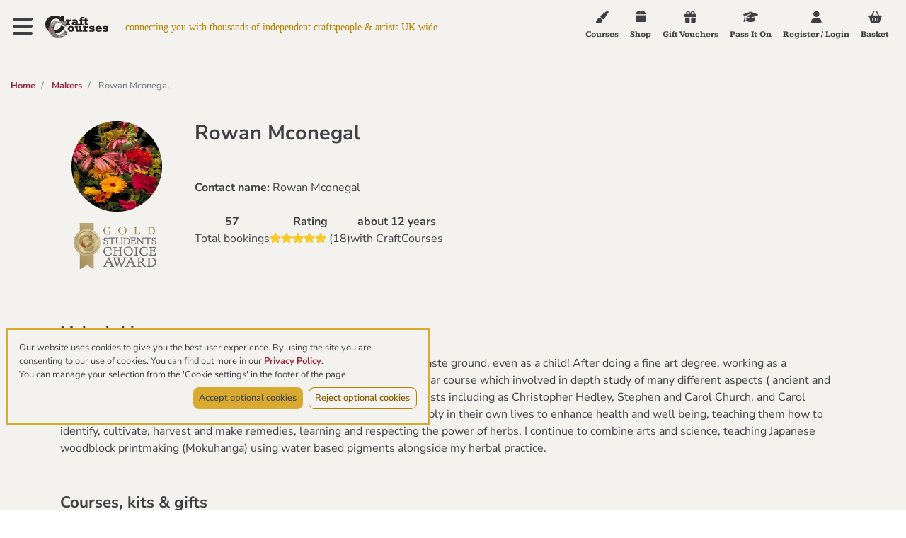

--- FILE ---
content_type: text/html; charset=utf-8
request_url: https://www.craftcourses.com/providers/rowan-mconegal
body_size: 35523
content:
<!DOCTYPE html>
<html class="no-js" lang="en">

  <head>
    <meta charset="utf-8">
<meta name="viewport" content="width=device-width, initial-scale=1">
<meta name="description" content="">
<title>Rowan Mconegal</title>

<link rel="apple-touch-icon" type="image/png" href="/apple-touch-icon.png">
<link rel="apple-touch-icon" type="image/png" href="/apple-touch-icon-precomposed.png">
<link rel="icon" type="image/png" sizes="32x32" href="/favicon-32x32.png">
<link rel="icon" type="image/png" sizes="16x16" href="/favicon-16x16.png">
<link rel="manifest" href="/site.webmanifest" crossorigin="use-credentials"> 
<link rel="mask-icon" href="/safari-pinned-tab.svg" color="#45a596">
<meta name="msapplication-TileColor" content="#45a596">
<meta name="theme-color" content="#3c3c3c">
<meta name="application-name" content="CraftCourses"/>

<link rel="preconnect" href="https://fonts.bunny.net">
<link href="https://fonts.bunny.net/css?family=kameron:400,700|nunito-sans:400,400i,600,600i,700,700i|oooh-baby:400&display=swap" rel="stylesheet">

<script src="https://kit.fontawesome.com/a8d6bbe0f9.js" crossorigin="anonymous" data-auto-add-css="false" nonce="C23a9L9vdlB3q8JFnUYetw==">
//<![CDATA[

//]]>
</script>


<link rel="stylesheet" href="https://stackpath.bootstrapcdn.com/bootstrap/4.1.0/css/bootstrap.min.css" integrity="sha384-9gVQ4dYFwwWSjIDZnLEWnxCjeSWFphJiwGPXr1jddIhOegiu1FwO5qRGvFXOdJZ4" crossorigin="anonymous">
  <script src="https://cdn.getaddress.io/scripts/getaddress-typeahead-1.0.2.min.js" nonce="C23a9L9vdlB3q8JFnUYetw==">
//<![CDATA[

//]]>
</script>
<script src="https://cdn.jsdelivr.net/npm/vue@2.7.14" nonce="C23a9L9vdlB3q8JFnUYetw==">
//<![CDATA[

//]]>
</script>

<script src="https://challenges.cloudflare.com/turnstile/v0/api.js?onload=onloadTurnstileCallback" nonce="C23a9L9vdlB3q8JFnUYetw==" defer="defer">
//<![CDATA[

//]]>
</script>
<meta name="cf-turnstile-token" content="0x4AAAAAAA525EhkPqrTDtcC"/>

<script src="https://js.stripe.com/v3/" nonce="C23a9L9vdlB3q8JFnUYetw==">
//<![CDATA[

//]]>
</script>

<!-- Google Tag Manager -->
<script nonce="C23a9L9vdlB3q8JFnUYetw==">
//<![CDATA[
(function(w,d,s,l,i){w[l]=w[l]||[];w[l].push({'gtm.start':
new Date().getTime(),event:'gtm.js'});var f=d.getElementsByTagName(s)[0],
j=d.createElement(s),dl=l!='dataLayer'?'&l='+l:'';j.async=true;j.src=
'https://www.googletagmanager.com/gtm.js?id='+i+dl;f.parentNode.insertBefore(j,f);
})(window,document,'script','dataLayer','GTM-K8VGX94');

//]]>
</script><!-- End Google Tag Manager -->
<meta name="csrf-param" content="authenticity_token" />
<meta name="csrf-token" content="l3MWrxNu5fYHNcn/d5D8p+RHHuWr73UWI5hAoY0jSddTe+ZaqsAKSeKWMRq6byNGLpr+szXUdJ2Wp1csmwBPRw==" />

<!-- Global site tag (gtag.js) - Google Analytics -->
<script src="https://www.googletagmanager.com/gtag/js?id=G-VPW7S2FHGS" nonce="C23a9L9vdlB3q8JFnUYetw==">
//<![CDATA[

//]]>
</script>
<script nonce="C23a9L9vdlB3q8JFnUYetw==">
//<![CDATA[
  window.dataLayer = window.dataLayer || [];
  function gtag(){window.dataLayer.push(arguments);}
  gtag('js', new Date());
    gtag('config', 'G-VPW7S2FHGS', {
      'cookie_flags': 'SameSite=None;Secure',
      'cookieDomain': 'www.craftcourses.com',
      'transport_type': 'beacon'
    });

//]]>
</script>
    <meta property="og:url" content="https://www.craftcourses.com/providers/rowan-mconegal" /><link href="https://www.craftcourses.com/providers/rowan-mconegal" rel="canonical" />
    <link rel="stylesheet" media="screen" href="https://www.craftcourses.com/static_assets/plain-a7e5e6c57252331c90f3e365360e6964641676e2d6afa43f255ed71a544234d3.css" data-turbolinks-track="reload" />
    <script src="https://www.craftcourses.com/static_assets/application-9c941fc4d178934e4416e56a4c9a080eb1c5049a478748cd2b302262f70cefa9.js" data-turbolinks-track="reload"></script>
  </head>

  <body>
    <!-- Google Tag Manager (noscript) -->
<noscript><iframe src="https://www.googletagmanager.com/ns.html?id=GTM-K8VGX94"
height="0" width="0" style="display:none;visibility:hidden"></iframe></noscript>
<!-- End Google Tag Manager (noscript) -->

    <div id="site-navigation" class="site-navigation collapse">
  <div class="navigation-container">
    <button type="button" class="nav-close nav-toggler" data-toggle="collapse" data-target="#site-navigation" aria-controls="site-navigation" aria-expanded="false" aria-label="Toggle navigation">
      <i class="fa fa-times"></i><span class="sr-only">Close navigation</span>
    </button>

    <nav>
      <a href="/" class="home"><i class="fa fa-home"></i> HOME</a>
      <ul class="primary-links">
        <li><a href="/craft-workshops?format%5B%5D=in-person-courses&amp;format%5B%5D=online-on-demand-courses&amp;format%5B%5D=live-online-courses"><i class="fa-solid fa-paint-brush"></i> Courses</a></li> 
        <li><a href="/craft-workshops?format%5B%5D=craft-kits&amp;format%5B%5D=handcrafted-gifts"><i class="fa-solid fa-box"></i> Shop</a></li>
        <li><a href="/gift-vouchers"><i class="fa-solid fa-gift"></i> Gift Vouchers</a></li>
        <li>
          <a href="/special-occasions">
            <img alt="Special occasions" class="special-occasions-icon special-occasions-icon-filter" src="https://www.craftcourses.com/static_assets/special-occasion-banner-298b10d5261bb5f871a0045c7ab90bde7e2a2d9271f5463f36e59116ae385ed6.png" /> Special Occasions
</a>        </li>
      </ul>
      <ul class="primary-links">
        <li><a href="/blog">Blog</a></li>
      </ul>
      <ul class="primary-links">
        <li><a href="/pass-it-on">Pass It On</a></li> 
        <li><a href="/about_pages/show">About us</a></li>
        <li><a href="/faqs">FAQs</a></li>
      </ul>
      <ul class="secondary-links">
        <li><a data-turbolinks="false" class="nav-close-action" href="/providers/rowan-mconegal#newsletter-sign-up">Newsletter sign up</a></li>
        <li><a href="/contact-us">Contact us</a></li>
        <li>
            <a href="/login-or-register">Register / Login</a>
        </li>
      </ul>
      <div class="our-social-icons">
        <a href="https://www.facebook.com/CraftCourses" class="btn-social" title="Our Facebook Page"
          target="_blank" rel="nofollow noopener">
            <i class="fab fa-facebook"></i>
        </a>
        <a href="https://twitter.com/CraftCourses" class="btn-social" title="Our Twitter Profile"
          target="_blank" rel="nofollow noopener">
            <i class="fab fa-twitter"></i>
        </a>
        <a href="https://instagram.com/craftcourses" class="btn-social" title="Our Instagram"
          target="_blank" rel="nofollow noopener">
            <i class="fab fa-instagram"></i>
        </a>
        <a href="https://www.pinterest.com/craftcourses/" class="btn-social" title="Our Pinterest"
          target="_blank" rel="nofollow noopener">
            <i class="fab fa-pinterest"></i>
        </a>
        <a href="https://vimeo.com/craftcourses/" class="btn-social" title="Our Vimeo"
          target="_blank" rel="nofollow noopener">
            <i class="fab fa-vimeo"></i>
        </a>
      </div>
    </nav>
  </div>
</div>

<nav class="navbar  fixed fixed-top site-top">
  <div class="navbar-header">
    <button type="button" class="nav-toggler" data-toggle="collapse" data-target="#site-navigation" aria-controls="site-navigation" aria-expanded="false" aria-label="Toggle navigation">
      <span class="sr-only">Toggle navigation</span>
      <i class="fa fa-bars"></i>
    </button>
    <a class="navbar-brand" href="/">
      <img alt="Craft Courses logo" src="https://www.craftcourses.com/static_assets/logo/logo_cc-843e14075a58f73d8b9ddcb99f038ba0df40dd36373f1db74f807dac7a3258bc.svg" />
    </a>
    <span class="navbar-slogan home-nav pl-2">...connecting you with thousands of independent craftspeople & artists UK wide</span>

  </div>

  <ul class="nav navbar-nav">
    <li class="hidden-u570"><a href="/craft-workshops?format%5B%5D=in-person-courses&amp;format%5B%5D=online-on-demand-courses&amp;format%5B%5D=live-online-courses"><i class="fa-solid fa-paint-brush"></i> Courses</a></li> 
    <li class="hidden-u570"><a href="/craft-workshops?format%5B%5D=craft-kits&amp;format%5B%5D=handcrafted-gifts"><i class="fa-solid fa-box"></i> Shop</a></li>
    <li>
      <a href="/gift-vouchers">
        <i class="fa-solid fa-gift"></i>
        <span class="hidden-u370">Gift Vouchers</span>
</a>    </li>
    <li class="hidden-u570"><a href="/pass-it-on"><i class="fa-solid fa-graduation-cap"></i> Pass It On</a></li> 
    <li>
        <a href="/login-or-register">
          <i class="fa-solid fa-user"></i>
          <span class="hidden-u370"><span class="hidden-u670">Register / </span>Login</span>
</a>    </li>
    <li>
      <a href="/bookings/new">
        <i class="fa-solid fa-shopping-basket"></i>
        <span class="hidden-u370">Basket</span>
</a>    </li>
  </ul>
</nav>



    <div class="container-fluid plain">
      <div id="system-messages"></div>
      <div class="view-index-plain">
        
        
<nav class="breadcrumb-wrapper" aria-label="breadcrumb">
  <ol class="breadcrumb">
      <li class="breadcrumb-item">
        <a href="/">Home</a>
      </li>
        <li class="breadcrumb-item">
          <a href="/providers">Makers</a>
        </li>
        <li class="breadcrumb-item active" aria-current="page">
            Rowan Mconegal
        </li>
  </ol>
</nav>


<div class="container view view-index view-provider-index view-provider-show mb-4">
  <div class="row text-center text-md-left">
    <div class="d-flex flex-column align-items-center col-12 col-md-3 col-lg-2">
        <img alt="Avatar" class="avatar" src="https://d1n3mvg6awjypi.cloudfront.net/eyJidWNrZXQiOiJjcmFmdGNvdXJzZXMtcHVibGljLXByb2R1Y3Rpb24iLCJrZXkiOiJwcm92aWRlcnMvZjE4MjBlYjJjZmE0NDlkYWRiZThiZjhjNjgyNWFiNmEtZGlzcGxheS5qcGciLCJlZGl0cyI6eyJyZXNpemUiOnsiaGVpZ2h0Ijo2MDB9fX0=" />
        <div class="award-badge">
          <img class="img img-responsive center-block" alt="gold badge" height="100%" width="100%" src="https://www.craftcourses.com/static_assets/badges/gold-2893167ce3b8b1b349409010915acbf165ce15d54690c882b00ec1de905e6a56.png" />
        </div>
    </div>
    <div class="col">
      <h1 class="mt-0">Rowan Mconegal</h1>
      <b>Contact name:</b>
      Rowan Mconegal
      <div class="statistics-wrapper mt-4">
          <div>
            <b>57</b><br>
            Total bookings
          </div>
          <div>
            <b>Rating</b><br>
            <div class="d-flex">
              <div class="review-rating review-rating-5">
              </div>
              <span class="ml-1">(18)</span>
            </div>
          </div>
        <div>
          <b>about 12 years</b><br>
          with CraftCourses
        </div>
      </div>
    </div>
  </div>
    <h2>Maker's bio</h2>
    I have always been drawn to plants, from rescuing those discarded on waste ground, even as a child!  After doing a fine art degree, working as a photographer,  I then qualified as a medical herbalist in 1990, after a 6 year course  which involved in depth study of many different aspects ( ancient and modern) of plant lore and working with inspiring and experienced herbalists including as Christopher Hedley, Stephen and Carol Church, and Carol Guyett.  I work with people who want to learn how to use herbs sustainably in their own lives to enhance health and well being, teaching them how to identify, cultivate, harvest and make remedies, learning and  respecting the power of herbs. I continue to combine arts and science, teaching Japanese woodblock printmaking (Mokuhanga) using water based pigments alongside my herbal practice. 
  
  <div class="flex-header mt-5">
    <h2 class="no-margin-top">Courses, kits & gifts</h2>
    <form class="form-compact" id="course_search" action="/providers/rowan-mconegal" accept-charset="UTF-8" method="get">
      <div class="form-group-compact search">
        <input placeholder="Course Title" class="form-control compact" type="search" name="q[title_cont]" id="q_title_cont" />
        <input type="submit" name="commit" value="Search" class="btn btn-compact btn-primary" data-disable-with="Search" />
        <a class="btn btn-compact" href="/providers/rowan-mconegal"><i class="fa-solid fa-times"></i> Clear</a>
        <div>
          <select class="auto-submit form-control compact d-inline col-12 col-lg-6" id="order" name="order"><option value="">Sort by...</option>
<option value="average_rating desc">Rating</option>
<option value="price_range ASC">Price: Low to High</option>
<option value="price_range DESC">Price: High to Low</option>
<option value="created_at desc">Newest</option></select>
        </div>
      </div>
      <div class="filter-group text-left mb-3">
        <label class="d-block" for="q_Format">Format</label>
        <label class="course-tag">
          <input type="checkbox" name="format[]" id="format_" value="in-person-courses" class="auto-submit course-tag-checkbox" />
          In-person
</label>        <label class="course-tag">
          <input type="checkbox" name="format[]" id="format_" value="online-on-demand-courses" class="auto-submit course-tag-checkbox" />
          Online on-demand
</label>        <label class="course-tag">
          <input type="checkbox" name="format[]" id="format_" value="live-online-courses" class="auto-submit course-tag-checkbox" />
          Live online
</label>        <label class="course-tag">
          <input type="checkbox" name="format[]" id="format_" value="craft-kits" class="auto-submit course-tag-checkbox" />
          Craft kit
</label>        <label class="course-tag">
          <input type="checkbox" name="format[]" id="format_" value="handcrafted-gifts" class="auto-submit course-tag-checkbox" />
          Handcrafted gifts
</label>      </div>
</form>  </div>
  <div class="row">
    <div class="col">
      <div class="listings mt-4">
            <div class="listing" id="listing-772-wrapper">
  <div class="listing-top false">
    <div>
        <form class="button_to" method="post" action="/favourites?course_id=772"><button class="btn btn-icon" data-disable="true" type="submit">
    <i class="fa-regular fa-heart"></i>
</button><input type="hidden" name="authenticity_token" value="7LkISDAD0rmIMtlwE45DoFH+glljxeQndL22+vKLzRF7tWlskfunPdh/2gew9oCH7aE7kXZEHOthZtAbHcJBcg==" /></form>
    </div>
  </div>
    <img class="img-responsive img-listing" height="100px" src="https://d1n3mvg6awjypi.cloudfront.net/eyJidWNrZXQiOiJjcmFmdGNvdXJzZXMtcHVibGljLXByb2R1Y3Rpb24iLCJrZXkiOiJjb3Vyc2VzLzM0dnBvMy8wYTc3YmM4YS05OWRiLTRmYzQtYWI2YS1jZTdiNDhlNjI5ZTEuanBnIiwiZWRpdHMiOnsicmVzaXplIjp7ImhlaWdodCI6NjAwfX19" />
    <div class="listing-award border-badge border-badge-3">
      <img width="45px" alt="gold badge" src="https://www.craftcourses.com/static_assets/badge/gold-2b05938eb4cbd11fd874c2fc61bac765d445602f25b6e36f15cedb148e888dcd.png" />
      <label class="listing-label"><b>gold</b> award</label>
    </div>
  <label class="listing-label">
    <i class="fa-solid fa-location-dot"></i> Ledbury
  </label>
  <div class="listing-title">
    <div class="d-flex justify-content-between">
      <div class="boxed-title">Introduction to herbal medicine - weekend courses</div>
      <span class="listing-label ml-2 mr-0">
          2 days
      </span>
    </div>
      <div class="listing-label">
        Next date: 23rd May 2026
      </div>
    <div class="listing-details text-muted">
      <div class="review-rating-wrapper d-sm-flex">
          <div class="review-rating review-rating-5"></div>
          <span class="ml-1">(10)</span>
      </div>
      <div class="listing-details">
        <a href="/courses/introduction-to-herbal-medicine-weekend-courses" class="stretched-link">
          <div class="listing-price">£295.00</div>
        </a>
        <div><i class="fa-solid fa-chevron-right"></i></div>
      </div>
    </div>
  </div>
</div>

      </div>
    </div>
  </div>

    <div class="d-flex justify-content-between">
      <h2 class="w-25">Recent reviews</h2>
      <a class="pb-3 align-self-end btn btn-xs btn-icon" href="/providers/rowan-mconegal/reviews">All maker's reviews <i class="fa-solid fa-chevron-right"></i></a>
    </div>
    <div class="row">
  <div class="col">
    <div id="reviews-list">
          <div class="review-wrapper" id="course-review-54912">
          <img class="review-image" src="https://d1n3mvg6awjypi.cloudfront.net/eyJidWNrZXQiOiJjcmFmdGNvdXJzZXMtcHVibGljLXByb2R1Y3Rpb24iLCJrZXkiOiJjb3Vyc2VzLzN6bnBnMy83ZWJiNDA1Ni1lYjhjLTQ4ZmMtYTdlYy0wM2Y2MGNjMDI5MGIuanBnIiwiZWRpdHMiOnsicmVzaXplIjp7ImhlaWdodCI6NjAwfX19" />
      <div class="review">
        <div class="review-rating review-rating-5"></div>
        <span class="review-detail">13 Nov 24&#39;</span>
        <h3 class="review-name">Malcolm Banks <span class="review-detail">reviewed:</span>  <a href="/courses/the-natural-health-chest-assemble-your-own-herbal-medicine-chest-for-health-and-wellbeing">The natural health chest: assemble your own herbal medicine chest for health and wellbeing</a></h3>
        <p class="review-message">"very satisfying course , great teacher very knowledgeable with a enthusiasum that is contagious.
i will be in touch in the next couple of weeks to arrange to buy some plants to grow my own .
i am also buying a couple of books to underline my tuition and desire to learn more about  the plants, etc.
Many Thanks
Malcolm Banks"</p>
          <h3 class="review-name">Rowan Mconegal <span class="review-detail">responded:</span></h3><p class="review-message">"So pleased you enjoyed the course Malcolm. It’s my aim to empower and enthuse people so very glad to hear you are inspired to grow your own medicine and go forward with it in your life ! "</p>
      </div>
    </div>
    <div class="review-wrapper" id="course-review-46121">
          <img class="review-image" src="https://d1n3mvg6awjypi.cloudfront.net/eyJidWNrZXQiOiJjcmFmdGNvdXJzZXMtcHVibGljLXByb2R1Y3Rpb24iLCJrZXkiOiJjb3Vyc2VzLzM0dnBvMy8wYTc3YmM4YS05OWRiLTRmYzQtYWI2YS1jZTdiNDhlNjI5ZTEuanBnIiwiZWRpdHMiOnsicmVzaXplIjp7ImhlaWdodCI6NjAwfX19" />
      <div class="review">
        <div class="review-rating review-rating-5"></div>
        <span class="review-detail">21 Jun 23&#39;</span>
        <h3 class="review-name">Sandra Morris <span class="review-detail">reviewed:</span>  <a href="/courses/introduction-to-herbal-medicine-weekend-courses">Introduction to herbal medicine - weekend courses</a></h3>
        <p class="review-message">"Last weekend&#39;s 2-day introduction to herbal medicine workshop was very enjoyable. Rowan is very knowledgeable and I liked her informal teaching style. The group was also lovely (there were 6 of us + Rowan). Seeing, identifying, touching and nibbling on quite a range of herbs that are growing in her fabulous garden was a treat. I have more confidence now to use herbs more often in food and also in preparations like balms, tinctures and creams."</p>
          <h3 class="review-name">Rowan Mconegal <span class="review-detail">responded:</span></h3><p class="review-message">"Thanks sandra, and I’m so happy that you enjoyed the course. June is such a great time to meet the herbs in flower 🙏🏼🦋🌸"</p>
      </div>
    </div>
    <div class="review-wrapper" id="course-review-44023">
          <img class="review-image" src="https://d1n3mvg6awjypi.cloudfront.net/eyJidWNrZXQiOiJjcmFmdGNvdXJzZXMtcHVibGljLXByb2R1Y3Rpb24iLCJrZXkiOiJjb3Vyc2VzLzM0dnBvMy8wYTc3YmM4YS05OWRiLTRmYzQtYWI2YS1jZTdiNDhlNjI5ZTEuanBnIiwiZWRpdHMiOnsicmVzaXplIjp7ImhlaWdodCI6NjAwfX19" />
      <div class="review">
        <div class="review-rating review-rating-5"></div>
        <span class="review-detail"> 7 Mar 23&#39;</span>
        <h3 class="review-name">Steph Jackson <span class="review-detail">reviewed:</span>  <a href="/courses/introduction-to-herbal-medicine-weekend-courses">Introduction to herbal medicine - weekend courses</a></h3>
        <p class="review-message">"My sister and I recently attended this course and had such a wonderful weekend. We learnt so much about the power of herbs and how to use them to enrich our lives. Rowan is a fantastic teacher, her informal workshop allowed us to learn so much in a relaxed and friendly atmosphere. We really enjoyed the practical aspect of how to make our ointments, creams and teas. Something we would definitely continue to do at home too. She has a beautiful garden where we were able to walk around and identify the plants we were talking about too. Looking forward to attending another course of Rowan&#39;s in the near future! "</p>
          <h3 class="review-name">Rowan Mconegal <span class="review-detail">responded:</span></h3><p class="review-message">"Thanks for your lovely review Steph, your feedback is much appreciated, and I am so happy that you both enjoyed the weekend and plan to use the knowledge and experience in the future. I look forward to seeing you again, and meanwhile, Happy herbalising! "</p>
      </div>
    </div>
    <div class="review-wrapper" id="course-review-43655">
          <img class="review-image" src="https://d1n3mvg6awjypi.cloudfront.net/eyJidWNrZXQiOiJjcmFmdGNvdXJzZXMtcHVibGljLXByb2R1Y3Rpb24iLCJrZXkiOiJjb3Vyc2VzLzN6bnBnMy83ZWJiNDA1Ni1lYjhjLTQ4ZmMtYTdlYy0wM2Y2MGNjMDI5MGIuanBnIiwiZWRpdHMiOnsicmVzaXplIjp7ImhlaWdodCI6NjAwfX19" />
      <div class="review">
        <div class="review-rating review-rating-5"></div>
        <span class="review-detail">20 Feb 23&#39;</span>
        <h3 class="review-name">Deborah Gossage <span class="review-detail">reviewed:</span>  <a href="/courses/the-natural-health-chest-assemble-your-own-herbal-medicine-chest-for-health-and-wellbeing">The natural health chest: assemble your own herbal medicine chest for health and wellbeing</a></h3>
        <p class="review-message">"Had a lovely time on the herbal medicine chest course on Saturday. Learnt lots and came home ready to make nettle tea and sage tea to help ease my daughter’s sore throat. Rowan welcomed us all and shared her wealth of knowledge in a practical manner. Will be going to further courses in the future. Thank you for an informative day "</p>
          <h3 class="review-name">Rowan Mconegal <span class="review-detail">responded:</span></h3><p class="review-message">"Lovely to have you here debbie and so pleased to read your review , &amp; hear that you  are already applying the knowledge  😊 looking forward to seeing you again. "</p>
      </div>
    </div>

    </div>
  </div>
</div> 

</div>

<script nonce="C23a9L9vdlB3q8JFnUYetw==">
//<![CDATA[
  $( "#order" ).change(function() {
    $("#course_search").submit()
  });

  $(".auto-submit").each(function(index, item) {
    $(item).change(function() {
      $('#course_search').submit();
    });
  });

//]]>
</script>
          <div class="cookie-consent-banner notification-wrapper">
    <div>Our website uses cookies to give you the best user experience. By using the site you are consenting to our use of cookies. You can find out more in our <a href="https://www.craftcourses.com/privacy-policy">Privacy Policy</a>.</div>
    <div>You can manage your selection from the 'Cookie settings' in the footer of the page</div>
    <div class="w-100 mt-2 d-flex justify-content-end">
      <button class="btn btn-primary btn-compact mr-2 notification-close" id="accept-cookies">Accept optional cookies</button>
      <button class="btn btn-compact notification-close" id="reject-cookies">Reject optional cookies</button>
    </div>
  </div>

<script nonce="C23a9L9vdlB3q8JFnUYetw==">
//<![CDATA[
  closeCookieNotification('cookie_consent_notification');

  $('#accept-cookies').on('click', function() {
    setCookieConsent(1);
  });

  $('#reject-cookies').on('click', function() {
    setCookieConsent(0);
  });

  function setCookieConsent(consent) {
    $.ajax({
      url: '/cookie_consent',
      type: 'POST',
      contentType: 'application/json',
      data: JSON.stringify({ consent: consent }),
      headers: {
        'X-CSRF-Token': $('meta[name="csrf-token"]').attr('content') // For CSRF protection
      }
    });
  }

//]]>
</script>
      </div>
    </div>
    
    
    <footer>
  <div class="section newsletter" id="newsletter-sign-up">
    <div class="row">
      <div class="col-sm-6 col-lg-5">
        <h1 class="mb-3 mt-0">Stay in touch</h1>
        <p>Please send me 5 minutes of creative inspiration each week, via the free CraftCourses newsletter.</p>
      </div>
      <div class="col-sm-6 col-lg-5">
        <form class="simple_form form-vertical" action="/newsletter_subscriptions" accept-charset="UTF-8" method="post"><input type="hidden" name="authenticity_token" value="E74peUzUIWjouVB0s1p8ePTkNEDQ/bqJehum3Rv5/965r4g62mZzfjsa2i/E1Ensra6ZNj37e182SgaNZSCyuQ==" />
          <div class="form-group email required newsletter_subscription_email"><label class="email required" for="newsletter_subscription_email">Email <abbr title="required">*</abbr></label><input class="form-control string email required" required="required" aria-required="true" type="email" name="newsletter_subscription[email]" id="newsletter_subscription_email" /></div>
           
            <fieldset class="form-group boolean required newsletter_subscription_tos_terms_of_service"><div class="form-check"><input class="form-check-input boolean required tos" name="terms_of_service" id="terms-of-service" required="required" aria-required="true" type="checkbox" value="1" /><label class="form-check-label boolean required form-check-label boolean" for="terms-of-service">I accept the <a target="_blank" href="https://www.craftcourses.com/terms-of-service">Terms of use</a> and the <a target="_blank" href="https://www.craftcourses.com/privacy-policy">Privacy Policy</a> <abbr title="required">*</abbr></label></div></fieldset>
          <div class="hidden mb-3" id="capt-div">
            <div id="turnstile-widget-newsletter" data-sitekey="0x4AAAAAAA525EhkPqrTDtcC" data-theme="light"></div>
					  <input type="submit" name="commit" value="Subscribe to newsletter" class="btn btn-default" data-disable-with="Subscribe to newsletter" />
          </div>
</form>      </div>
    </div>
  </div>
  <div class="section footer-links">
    <div class="row">
      <div class="col-sm-6 footer-left">
        <div class="footer-heading">Get creative!</div>
        <ul>
          <li><a href="/pass-it-on">Pass It On</a></li>
          <li><a href="/categories/all">Craft courses</a></li>
          <li><a href="/craft-kits">Craft kits</a></li>
          <li><a href="/handcrafted-gifts-shop">Craft shop</a></li>
          <li><a data-turbolinks="false" href="/blog">Craft news</a></li>
        </ul>
      </div>

      <div class="col-sm-6 footer-right">
        <div class="footer-heading">Useful links</div>
        <ul>
          <li><a href="/contact-us">Contact us</a></li>
          <li><a href="/about_pages/show">About us</a></li>
          <li><a href="/latest-reviews">54,000 customer reviews</a></li>
          <li><a href="/recommendations-for-us">What our makers say</a></li>
          <li><a href="/terms-of-service">Terms of use</a></li>
          <li><a href="/privacy-policy">Privacy policy</a></li>
          <li><a href="javascript:void(0);" id="trigger-cookie-banner">Cookie settings</a></li>
        </ul>
      </div>

      <div class="col-xs-12 our-social-icons">
       <a href="https://www.facebook.com/CraftCourses" class="btn-social" title="Our Facebook Page"
  target="_blank" rel="nofollow noopener">
  <i class="fa-brands fa-facebook"></i>
</a>
<a href="https://twitter.com/CraftCourses" class="btn-social" title="Our Twitter Profile"
  target="_blank" rel="nofollow noopener">
  <i class="fa-brands fa-twitter"></i>
</a>
<a href="https://instagram.com/craftcourses" class="btn-social" title="Our Instagram"
  target="_blank" rel="nofollow noopener">
  <i class="fa-brands fa-instagram"></i>
</a>
<a href="https://www.pinterest.com/craftcourses/" class="btn-social" title="Our Pinterest"
  target="_blank" rel="nofollow noopener">
  <i class="fa-brands fa-pinterest"></i>
</a>
<a href="https://vimeo.com/craftcourses/" class="btn-social" title="Our Vimeo"
  target="_blank" rel="nofollow noopener">
  <i class="fa-brands fa-vimeo"></i>
</a>
<a href="https://www.youtube.com/@craftcourses" class="btn-social" title="Our YouTube"
  target="_blank" rel="nofollow noopener">
  <i class="fa-brands fa-youtube"></i>
</a>

      </div>
    </div>

    <div class="footer-logos">
      <img class="footer-logo" alt="CraftCourses.com logo" src="https://www.craftcourses.com/static_assets/logo/logo_cc-843e14075a58f73d8b9ddcb99f038ba0df40dd36373f1db74f807dac7a3258bc.svg" />
      <div class="copyright">
        <p class="pr-3">&copy; Copyright by Craft Courses Limited &trade; 2011-2026.
        All rights reserved.<br>
        Glôg Balcon, Canolfan Hermon, Glôg, Sir Benfro, SA36 0DT</p>
      </div>
      <div class="footer-certificates">
        <img alt="Craft Courses is Certified B-Corp Corporation which means it meets the highest standards of social and environmental impact" class="img-bcorp d-lg-none" src="https://www.craftcourses.com/static_assets/2018-B-Corp-Logo-Black-S-ce6b77ff2bdee21740600660ce2ca77f5116b663f4cdf6437edba62d6bfa88c1.png" />
        <img alt="Craft Courses is Certified B-Corp Corporation which means it meets the highest standards of social and environmental impact" class="img-bcorp bcorp-logo d-none d-lg-inline" src="https://www.craftcourses.com/static_assets/2018-Corp-wTag-Black-M-f1df8d7c7fa5f0ac8215528472ae4a2aa0a0c84fc8f2483b0ee264599d10b2d6.png" />
        <img alt="Craft Courses is Certified UK&#39;s Good Business Charter" class="img-bcorp img-gbc" src="https://www.craftcourses.com/static_assets/GBC-Logo-and-Strapline-Black-rgb-a169288738adf38c8fe8c9da855c2fbca9e9520e512bb1db325bf91d9894e874.png" />
        <img alt="Heritage Crafts logo image" class="img-bcorp" src="https://www.craftcourses.com/static_assets/heritage-crafts-logo-c684c3c7c5604378cf988b7ccc651188e62a70e004ecd10a0e8ce795a7a10bdf.png" />
      </div>
    </div>
  </div>
</footer>

<script nonce="C23a9L9vdlB3q8JFnUYetw==">
//<![CDATA[
  $('#trigger-cookie-banner').on('click', function() {
    $.ajax({
      url: '/render_cookie_consent_banner',
      type: 'GET',
      dataType: 'script',
      success: function(data) {
        // Checks for multiple banners; possible if clicked multiple times
        if ($('#cookie-consent-banner').length === 0) {
          $('body').append(data);
        }
      }
    });
  });

//]]>
</script>
    <!-- Popper.JS -->
<script src="https://cdnjs.cloudflare.com/ajax/libs/popper.js/1.14.0/umd/popper.min.js" integrity="sha384-cs/chFZiN24E4KMATLdqdvsezGxaGsi4hLGOzlXwp5UZB1LY//20VyM2taTB4QvJ" crossorigin="anonymous" nonce="C23a9L9vdlB3q8JFnUYetw==">
//<![CDATA[

//]]>
</script>

<!-- Bootstrap JS -->
<script src="https://stackpath.bootstrapcdn.com/bootstrap/4.4.1/js/bootstrap.bundle.min.js" integrity="sha384-6khuMg9gaYr5AxOqhkVIODVIvm9ynTT5J4V1cfthmT+emCG6yVmEZsRHdxlotUnm" crossorigin="anonymous" nonce="C23a9L9vdlB3q8JFnUYetw==">
//<![CDATA[

//]]>
</script>

<script nonce="C23a9L9vdlB3q8JFnUYetw==">
//<![CDATA[
  $(document).ready(function () {
    if (browserNotSupported()) {
      displayElement("browser-not-supported-message", "block");
      document.getElementById("content").style.paddingTop = "60px";
      if (document.getElementsByClassName("view-index-actions").length > 0) {
        document.querySelector(".view-index-actions").style.top = "2rem";
      }
      if (window.innerWidth >= 768) {
        document.getElementById("sidebar").style.paddingTop = "60px";
      }	
    };
  });
    $("#newsletter_subscription_email").on('input', function() {
        if ( $(this).val().length > 0) {
          $("#capt-div").show()
        } else {
           $("#capt-div").hide()
        }
    });

//]]>
</script>
    <script nonce="C23a9L9vdlB3q8JFnUYetw==">
//<![CDATA[

//]]>
</script>
    
  <script nonce="C23a9L9vdlB3q8JFnUYetw==">
//<![CDATA[
    $('.global-search')
      .focus( function() {
        this.setAttribute("placeholder", "Start typing...");
      })
      .focusout( function() {
        this.setAttribute("placeholder", "Search by category, course or maker");
        setTimeout(() => { $(this).closest('div').siblings("#search-results-dropdown")[0].textContent = "" }, 300);
      })
      .keyup( function() {
        if (this.value.length > 1) {
          clearTimeout(typeaheadDebounce);
          typeaheadDebounce = setTimeout(() => {
            searchGlobalRequest(this);
            globalInputValue = this.value;
          }, 300);
        } else {
          $(this).closest('div').siblings("#search-results-dropdown")[0].textContent = "";
        }
      })
      .keydown( function(event) { 
        if (event.keyCode == 13) {
          event.preventDefault();
          locationInputValue = $('.location-search').val();
          pathname = window.location.pathname.includes("/categories/") ? window.location.pathname : "/in-person-and-online-courses-craft-kits-and-handcrafted-gifts"
          keyword_url = `${websiteHost}${pathname}?keyword=${this.value}`
          if(locationInputValue) {
            keyword_url += `&location=${locationInputValue}`
          }
          window.location.replace(keyword_url);
        }
      })
      .focus( function() {
        if (this.value.length > 1) {
          clearTimeout(typeaheadDebounce);
          typeaheadDebounce = setTimeout(() => {
            searchGlobalRequest(this);
            globalInputValue = this.value;
          }, 300);
        } else {
          $(this).closest('div').siblings("#search-results-dropdown")[0].textContent = "";
        }
      })
      ;

    $('.location-search')
      .focus( function() {
        this.setAttribute("placeholder", "Town or postcode");
      })
      .focusout( function() {
        this.setAttribute("placeholder", "Search by location");
        setTimeout(() => { $(this).closest('div').siblings("#search-location-dropdown")[0].textContent = "" }, 300);
      })
      .keyup( function() {
        if (this.value.length > 1) {
          clearTimeout(typeaheadDebounce);
          typeaheadDebounce = setTimeout(() => {
            searchLocationRequest(this);
            locationInputValue = this.value;
          }, 300);
        } else {
          $(this).closest('div').siblings("#search-location-dropdown")[0].textContent = "";
        }
      })
      .focus( function() {
        if (this.value.length > 1) {
          clearTimeout(typeaheadDebounce);
          typeaheadDebounce = setTimeout(() => {
            searchLocationRequest(this);
            locationInputValue = this.value;
          }, 300);
        } else {
          $(this).closest('div').siblings("#search-location-dropdown")[0].textContent = "";
        }
      })
      .keydown( function(event) { 
        if (event.keyCode == 13) {
          event.preventDefault();
          globalInputValue = $('.global-search').val();
          pathname = window.location.pathname.includes("/categories/") ? window.location.pathname : "/craft-workshops"
          location_url = `${websiteHost}${pathname}?location=${this.value}`
          if(globalInputValue) {
            location_url += `&keyword=${globalInputValue}`
          }
          window.location.replace(location_url);
        }
      });

    $( ".nav-close-action" ).click(function() {
       $( "#site-navigation" ).removeClass("show");
    });
    

//]]>
</script>
  </body>
</html>
